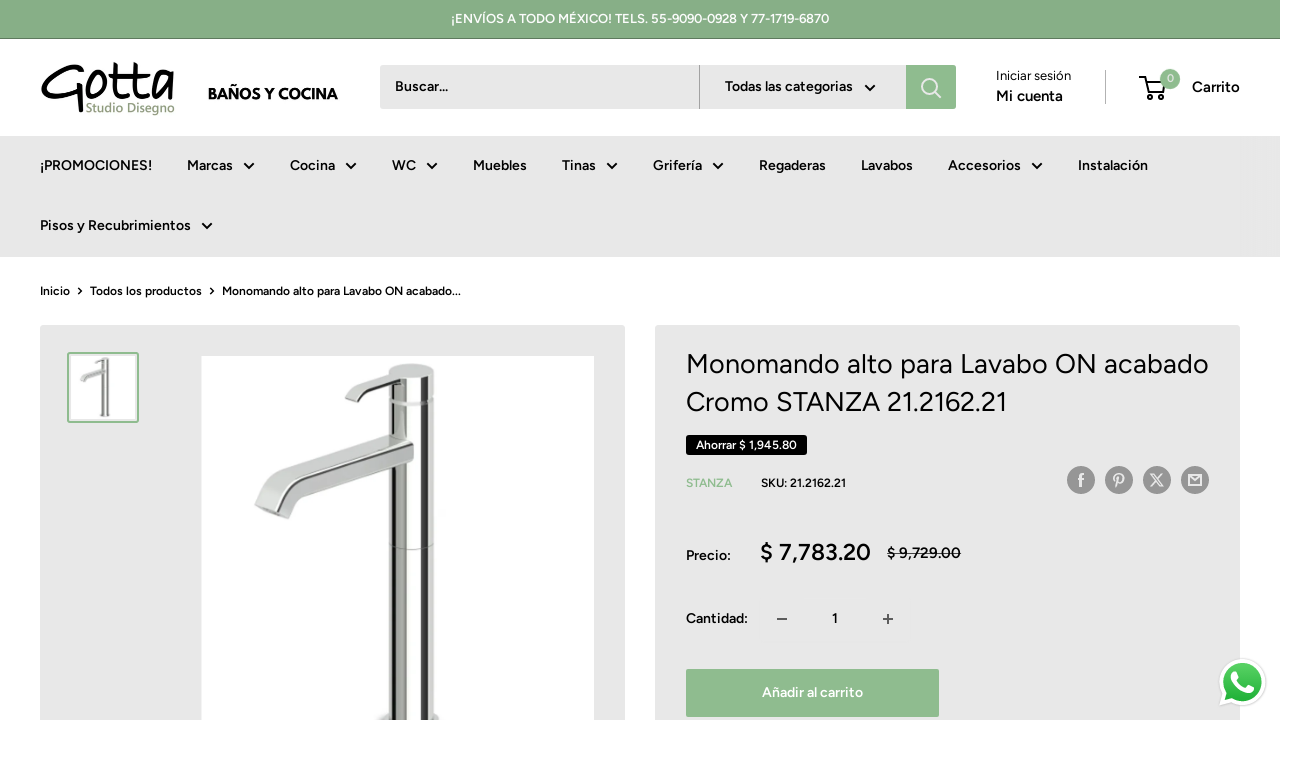

--- FILE ---
content_type: text/javascript
request_url: https://gotta.com.mx/cdn/shop/t/13/assets/custom.js?v=102476495355921946141759936969
body_size: -710
content:
//# sourceMappingURL=/cdn/shop/t/13/assets/custom.js.map?v=102476495355921946141759936969
